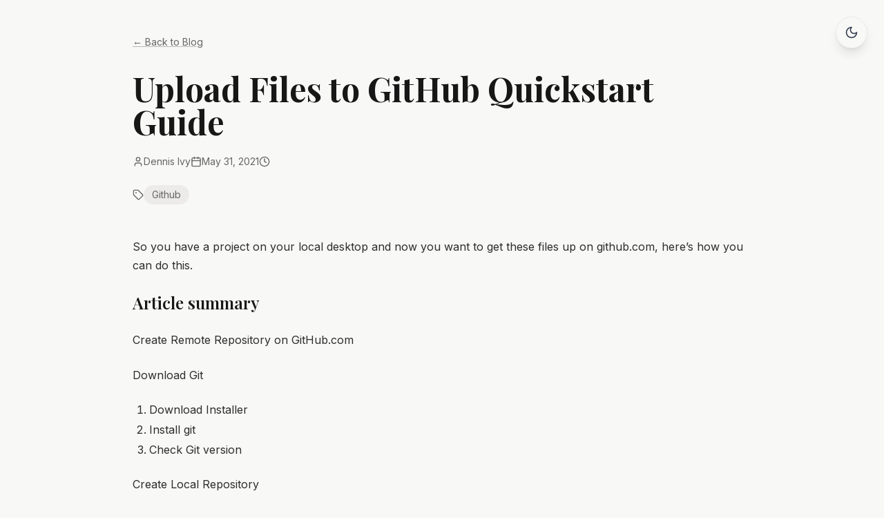

--- FILE ---
content_type: text/html; charset=utf-8
request_url: https://dennisivy.com/github-quickstart
body_size: 7859
content:
<!DOCTYPE html><html lang="en"><head><meta charSet="utf-8"/><meta name="viewport" content="width=device-width, initial-scale=1"/><link rel="preload" href="/_next/static/media/6af6b543dd3be231-s.p.woff2" as="font" crossorigin="" type="font/woff2"/><link rel="preload" href="/_next/static/media/e4af272ccee01ff0-s.p.woff2" as="font" crossorigin="" type="font/woff2"/><link rel="preload" as="image" href="https://dennisivy-personal.s3.amazonaws.com/uploads/2021/05/31/new-repo1.PNG"/><link rel="preload" as="image" href="https://dennisivy-personal.s3.amazonaws.com/uploads/2021/05/31/new-repo2.PNG"/><link rel="preload" as="image" href="https://dennisivy-personal.s3.amazonaws.com/uploads/2021/05/31/git-installer.PNG"/><link rel="preload" as="image" href="https://dennisivy-personal.s3.amazonaws.com/uploads/2021/05/31/installer.PNG"/><link rel="preload" as="image" href="https://dennisivy-personal.s3.amazonaws.com/uploads/2021/05/31/git-bash.PNG"/><link rel="preload" as="image" href="https://dennisivy-personal.s3.amazonaws.com/uploads/2021/05/31/git-version.PNG"/><link rel="preload" as="image" href="https://dennisivy-personal.s3.amazonaws.com/uploads/2021/05/31/hidden-1.jpg"/><link rel="preload" as="image" href="https://dennisivy-personal.s3.amazonaws.com/uploads/2021/05/31/status.PNG"/><link rel="preload" as="image" href="https://dennisivy-personal.s3.amazonaws.com/uploads/2021/05/31/added.PNG"/><link rel="preload" as="image" href="https://dennisivy-personal.s3.amazonaws.com/uploads/2021/05/31/first-commit.PNG"/><link rel="stylesheet" href="/_next/static/css/445579e281c1055f.css" data-precedence="next"/><link rel="preload" href="/_next/static/chunks/webpack-3e0ca7ed213eed96.js" as="script" fetchPriority="low"/><script src="/_next/static/chunks/fd9d1056-365cfc42f2ce7ade.js" async=""></script><script src="/_next/static/chunks/864-4f834ca38c3783b8.js" async=""></script><script src="/_next/static/chunks/main-app-8f13c08947745519.js" async=""></script><link rel="preload" as="image" href="https://dennisivy-personal.s3.amazonaws.com/uploads/2021/05/31/push-to-remote.PNG"/><link rel="preload" as="image" href="https://dennisivy-personal.s3.amazonaws.com/uploads/2021/05/31/files-on-github.PNG"/><title>Dennis Ivy - About Me</title><meta name="description" content="Technology and science reporter specializing in AI and quantum computing"/><meta name="next-size-adjust"/><script src="/_next/static/chunks/polyfills-c67a75d1b6f99dc8.js" noModule=""></script></head><body class="__variable_e8ce0c __variable_65f816 font-sans antialiased"><script>((e,t,r,n,l,a,u,o)=>{let i=document.documentElement,s=["light","dark"];function c(t){(Array.isArray(e)?e:[e]).forEach(e=>{let r="class"===e,n=r&&a?l.map(e=>a[e]||e):l;r?(i.classList.remove(...n),i.classList.add(a&&a[t]?a[t]:t)):i.setAttribute(e,t)}),o&&s.includes(t)&&(i.style.colorScheme=t)}if(n)c(n);else try{let e=localStorage.getItem(t)||r,n=u&&"system"===e?window.matchMedia("(prefers-color-scheme: dark)").matches?"dark":"light":e;c(n)}catch(e){}})("class","theme","light",null,["light","dark"],null,true,true)</script><div class="min-h-screen bg-background py-12 px-6 transition-colors duration-300"><div class="max-w-4xl mx-auto"><div class="mb-8"><a class="text-sm text-muted-foreground hover:text-foreground transition-colors duration-300" href="/blog">← Back to Blog</a></div><header class="mb-12 space-y-6"><h1 class="text-4xl lg:text-5xl font-serif text-foreground leading-tight">Upload Files to GitHub Quickstart Guide</h1><div class="flex flex-wrap items-center gap-6 text-sm text-muted-foreground"><div class="flex items-center gap-1"><svg xmlns="http://www.w3.org/2000/svg" width="24" height="24" viewBox="0 0 24 24" fill="none" stroke="currentColor" stroke-width="2" stroke-linecap="round" stroke-linejoin="round" class="lucide lucide-user w-4 h-4"><path d="M19 21v-2a4 4 0 0 0-4-4H9a4 4 0 0 0-4 4v2"></path><circle cx="12" cy="7" r="4"></circle></svg><span>Dennis Ivy</span></div><div class="flex items-center gap-1"><svg xmlns="http://www.w3.org/2000/svg" width="24" height="24" viewBox="0 0 24 24" fill="none" stroke="currentColor" stroke-width="2" stroke-linecap="round" stroke-linejoin="round" class="lucide lucide-calendar w-4 h-4"><path d="M8 2v4"></path><path d="M16 2v4"></path><rect width="18" height="18" x="3" y="4" rx="2"></rect><path d="M3 10h18"></path></svg><time dateTime="2021-5-31">May 31, 2021</time></div><div class="flex items-center gap-1"><svg xmlns="http://www.w3.org/2000/svg" width="24" height="24" viewBox="0 0 24 24" fill="none" stroke="currentColor" stroke-width="2" stroke-linecap="round" stroke-linejoin="round" class="lucide lucide-clock w-4 h-4"><circle cx="12" cy="12" r="10"></circle><polyline points="12 6 12 12 16 14"></polyline></svg><span></span></div></div><div class="flex items-center gap-2"><svg xmlns="http://www.w3.org/2000/svg" width="24" height="24" viewBox="0 0 24 24" fill="none" stroke="currentColor" stroke-width="2" stroke-linecap="round" stroke-linejoin="round" class="lucide lucide-tag w-4 h-4 text-muted-foreground"><path d="M12.586 2.586A2 2 0 0 0 11.172 2H4a2 2 0 0 0-2 2v7.172a2 2 0 0 0 .586 1.414l8.704 8.704a2.426 2.426 0 0 0 3.42 0l6.58-6.58a2.426 2.426 0 0 0 0-3.42z"></path><circle cx="7.5" cy="7.5" r=".5" fill="currentColor"></circle></svg><div class="flex flex-wrap gap-2"><span class="text-sm text-muted-foreground bg-muted px-3 py-1 rounded-full">Github</span></div></div><p class="text-xl text-foreground/80 leading-relaxed italic border-l-4 border-border pl-6"></p></header><article class="prose prose-lg prose-gray max-w-none dark:prose-invert"><div class="space-y-6 text-foreground/90 leading-relaxed prose-headings:text-foreground prose-strong:text-foreground prose-code:text-foreground prose-blockquote:text-foreground/80 prose-blockquote:border-border prose-pre:bg-gray-900 prose-pre:text-gray-100 dark:prose-pre:bg-gray-800"><p>So you have a project on your local desktop and now you want to get these files up on github.com, here’s how you can do this.</p>
<h3>Article summary</h3>
<p>Create Remote Repository on GitHub.com</p>
<p>Download Git</p>
<ol>
<li>Download Installer</li>
<li>Install git</li>
<li>Check Git version</li>
</ol>
<p>Create Local Repository</p>
<pre><code>&gt; git init
&gt; git status
&gt; git add .
&gt; git commit -m “Custom message”
&gt; git remote &lt;remote url&gt;
&gt; git push -u origin &lt;branch name&gt;
</code></pre>
<h2>DON&#x27;T drag your files directly into your github repo!</h2>
<p>For those of you who saw me do this in my django beginners course, I’m sorry. At the time I didn&#x27;t realize the issues this would cause. This may work in some cases but I noticed in projects with more files this tends to leave out files in the upload process, why? I have no idea, so even if it works, DON&#x27;T DO IT!</p>
<p>This won&#x27;t be a full Git &amp; Github tutorial, I’m gonna assume you get the point and just need to get your files up online. For a full overview I recommend you checkout this <a href="https://youtu.be/SWYqp7iY_Tc">tutorial</a> by my friend Brad Traversy.</p>
<p>So, Let&#x27;s get started…</p>
<h3>Create Remote Repository on GitGub.com</h3>
<p>If you don&#x27;t already have an account go ahead to github.com, signup, and create a repository, this is where our files will be added.</p>
<p>You can create your repository by going to “repositories” and by clicking “new”</p>
<p><img src="https://dennisivy-personal.s3.amazonaws.com/uploads/2021/05/31/new-repo1.PNG" alt=""/></p>
<p>In this example I will set my project to “private” and will not be creating a readme file. If you plan on sharing your project with the world make sure you leave it as “public”</p>
<p><img src="https://dennisivy-personal.s3.amazonaws.com/uploads/2021/05/31/new-repo2.PNG" alt=""/></p>
<p>Once you create your repo you will see a quick start guide on how to commit frp, your local repository. We will ignore these instructions for now since we need to get set up locally first.</p>
<h3>Download Git</h3>
<p>Before we can get started we will need to download git locally in order to push files to github.</p>
<p><strong>1 - Download Installer</strong> - Got to https://git-scm.com/ and select the downloader for your machine, I will be using windows</p>
<p><img src="https://dennisivy-personal.s3.amazonaws.com/uploads/2021/05/31/git-installer.PNG" alt=""/></p>
<p><strong>2 - Install git</strong> - Once the installer is downloaded go ahead and follow the steps to get things set up, I tend to just leave the default settings so if you don&#x27;t have a preference just let it guide you.</p>
<p><img src="https://dennisivy-personal.s3.amazonaws.com/uploads/2021/05/31/installer.PNG" alt=""/></p>
<p><strong>3 - Check git version</strong></p>
<pre><code>&gt; git --version
</code></pre>
<p>Once things are installed do a quick search on your computer for git bash and open it. To check the version of git you have installed go ahead and type <code>git --version</code></p>
<p><img src="https://dennisivy-personal.s3.amazonaws.com/uploads/2021/05/31/git-bash.PNG" alt=""/></p>
<p>You can also do this from your command prompt, in fact I will be using the command prompt from now on so go ahead and close git bash and open up a new terminal.If you already had your terminal open you may need to close and reopen to get the updates.</p>
<p><img src="https://dennisivy-personal.s3.amazonaws.com/uploads/2021/05/31/git-version.PNG" alt=""/></p>
<p>Let&#x27;s look at a few of the commands we will be using in the next steps:</p>
<ul>
<li><code>git init</code> - Initialize local a new repository</li>
<li><code>git status</code> -shows what you have in you staging area</li>
<li><code>git add &lt;file&gt;</code> - adds files and folders to the staging area</li>
<li>git commit - commits files in staging area to local repository<!-- -->
<ul>
<li>git push - Takes a local repository and pushes to a remote - - repository (Github).</li>
<li>Create a repo on github</li>
<li>set a remote</li>
<li>Add your github credentials</li>
</ul>
</li>
<li><code>git pull</code> - Pull latest changes from remote repository</li>
<li><code>git clone</code> - Clone repo from github</li>
</ul>
<h3>Create Local Repository</h3>
<p><strong>1 - Initialize new git repo</strong></p>
<pre><code>git init
</code></pre>
<p>Now that you have git installed, cd into your project folder and initialize a local repo.</p>
<pre><code>cd projectname
git init
</code></pre>
<p>When you run git init a new folder will be added to your project files, these files visibility are set to “hidden” by default so you will not see them but rest assured they are there. If you want to see these files open up your folder and select “view”</p>
<p><img src="https://dennisivy-personal.s3.amazonaws.com/uploads/2021/05/31/hidden-1.jpg" alt=""/></p>
<p><strong>2 - Check your staging area</strong></p>
<pre><code>&gt; git status
</code></pre>
<p>This step is not necessary before we add our files but for the sake of seeing the difference and showing exactly what happens lets run “git status”</p>
<p><img src="https://dennisivy-personal.s3.amazonaws.com/uploads/2021/05/31/status.PNG" alt=""/></p>
<p><strong>3 - Add files</strong></p>
<pre><code>&gt; git add .
</code></pre>
<p>To add a particular file or folder to your staging area you can run “git add <code>&lt;filename&gt;</code>”. In our case we want to add all the files highlighted in red so lets run <code>git add .</code>. In case you can&#x27;t see it there is a period after <code>add</code> indicating we want ALL the files.</p>
<p>After running git status I typically like to run git status again to ensure all changes we made.</p>
<p><img src="https://dennisivy-personal.s3.amazonaws.com/uploads/2021/05/31/added.PNG" alt=""/></p>
<p>What if we make changes after adding running git “add .”?</p>
<p>No worries, just run <code>git add</code> again and changes will be updated. You can always run “git status” beforehand to see exactly which files have been modified.</p>
<p><strong>4 - Commit Changes</strong></p>
<pre><code>&gt; git commit -m “Your custom note”
</code></pre>
<p>Now that we added files to our staging area we need to commit them to our local repository.</p>
<pre><code>git commit -m “first commit”.
</code></pre>
<p><img src="https://dennisivy-personal.s3.amazonaws.com/uploads/2021/05/31/first-commit.PNG" alt=""/></p>
<p>Files are now committed and ready to be pushed to our remote</p>
<p><strong>5 - Set remote</strong></p>
<pre><code>&gt; git remote add origin &lt;repo url&gt;
</code></pre>
<p>Now that all the files are set locally we are ready to push them to our remote repository. We set the remote so when we run <code>git push</code>, git knows which remote repo to send these files to.</p>
<p>Ex:</p>
<pre><code>&gt; git remote add origin https://github.com/divanov11/newproject.git
</code></pre>
<p><strong>6 - Push to remote</strong></p>
<pre><code>&gt; git push -u origin &lt;branch name&gt;
</code></pre>
<p>Now that we have our remote set, we can push our local github repo live. The default branch on github is called “master” unless you set your own. When you first create a repository on github you will see steps to rename this branch to “main”, if you decided to rename the default branch then use that name instead of master.</p>
<pre><code>git push -u origin master
</code></pre>
<p><img src="https://dennisivy-personal.s3.amazonaws.com/uploads/2021/05/31/push-to-remote.PNG" alt=""/></p>
<p>Now if you refresh your repository on github.com you should see all your local files here.</p>
<p><img src="https://dennisivy-personal.s3.amazonaws.com/uploads/2021/05/31/files-on-github.PNG" alt=""/></p>
<h3>Ignore files &amp; cloning repos</h3>
<p>Ignoring files: Add a .gitignore file and write in the file or folder name you want to ignore.</p>
<p>Clone a repo: copy the url of the repo you want to clone and simply run <code>git clone &lt;repo url&gt;</code></p></div></article><footer class="mt-16 pt-8 border-t border-border"><div class="flex justify-between items-center"><a class="text-muted-foreground hover:text-foreground transition-colors duration-300" href="/blog">← Back to all articles</a><div class="text-sm text-muted-foreground">Published by <!-- -->Dennis Ivy</div></div></footer></div></div><script src="/_next/static/chunks/webpack-3e0ca7ed213eed96.js" async=""></script><script>(self.__next_f=self.__next_f||[]).push([0])</script><script>self.__next_f.push([1,"1:HL[\"/_next/static/media/6af6b543dd3be231-s.p.woff2\",\"font\",{\"crossOrigin\":\"\",\"type\":\"font/woff2\"}]\n2:HL[\"/_next/static/media/e4af272ccee01ff0-s.p.woff2\",\"font\",{\"crossOrigin\":\"\",\"type\":\"font/woff2\"}]\n3:HL[\"/_next/static/css/445579e281c1055f.css\",\"style\"]\n0:\"$L4\"\n"])</script><script>self.__next_f.push([1,"5:I{\"id\":6054,\"chunks\":[\"272:static/chunks/webpack-3e0ca7ed213eed96.js\",\"971:static/chunks/fd9d1056-365cfc42f2ce7ade.js\",\"864:static/chunks/864-4f834ca38c3783b8.js\"],\"name\":\"\",\"async\":false}\n7:I{\"id\":1729,\"chunks\":[\"272:static/chunks/webpack-3e0ca7ed213eed96.js\",\"971:static/chunks/fd9d1056-365cfc42f2ce7ade.js\",\"864:static/chunks/864-4f834ca38c3783b8.js\"],\"name\":\"\",\"async\":false}\n8:I{\"id\":4657,\"chunks\":[\"185:static/chunks/app/layout-82c67bb18a5a1422.js\"],\"name\":\"ThemeProvider\",\"async\":false}\n9:I{\"id\":2383,\"c"])</script><script>self.__next_f.push([1,"hunks\":[\"185:static/chunks/app/layout-82c67bb18a5a1422.js\"],\"name\":\"ThemeSwitcher\",\"async\":false}\na:I{\"id\":1443,\"chunks\":[\"272:static/chunks/webpack-3e0ca7ed213eed96.js\",\"971:static/chunks/fd9d1056-365cfc42f2ce7ade.js\",\"864:static/chunks/864-4f834ca38c3783b8.js\"],\"name\":\"\",\"async\":false}\nb:I{\"id\":8639,\"chunks\":[\"272:static/chunks/webpack-3e0ca7ed213eed96.js\",\"971:static/chunks/fd9d1056-365cfc42f2ce7ade.js\",\"864:static/chunks/864-4f834ca38c3783b8.js\"],\"name\":\"\",\"async\":false}\nd:I{\"id\":4724,\"chunks\":[\"724:sta"])</script><script>self.__next_f.push([1,"tic/chunks/724-dd222f98ecc382b5.js\",\"42:static/chunks/app/[slug]/page-0abe961aa54e5d84.js\"],\"name\":\"\",\"async\":false}\n"])</script><script>self.__next_f.push([1,"4:[[[\"$\",\"link\",\"0\",{\"rel\":\"stylesheet\",\"href\":\"/_next/static/css/445579e281c1055f.css\",\"precedence\":\"next\"}]],[\"$\",\"$L5\",null,{\"buildId\":\"rnw5kteJtnBETo_C0Ul8I\",\"assetPrefix\":\"\",\"initialCanonicalUrl\":\"/github-quickstart\",\"initialTree\":[\"\",{\"children\":[[\"slug\",\"github-quickstart\",\"d\"],{\"children\":[\"__PAGE__?{\\\"slug\\\":\\\"github-quickstart\\\"}\",{}]}]},\"$undefined\",\"$undefined\",true],\"initialHead\":[false,\"$L6\"],\"globalErrorComponent\":\"$7\",\"children\":[null,[\"$\",\"html\",null,{\"lang\":\"en\",\"children\":[\"$\",\"body\",null,{\"className\":\"__variable_e8ce0c __variable_65f816 font-sans antialiased\",\"children\":[\"$\",\"$L8\",null,{\"attribute\":\"class\",\"defaultTheme\":\"light\",\"enableSystem\":true,\"disableTransitionOnChange\":false,\"children\":[[\"$\",\"$L9\",null,{}],[\"$\",\"$La\",null,{\"parallelRouterKey\":\"children\",\"segmentPath\":[\"children\"],\"loading\":\"$undefined\",\"loadingStyles\":\"$undefined\",\"hasLoading\":false,\"error\":\"$undefined\",\"errorStyles\":\"$undefined\",\"template\":[\"$\",\"$Lb\",null,{}],\"templateStyles\":\"$undefined\",\"notFound\":[[\"$\",\"title\",null,{\"children\":\"404: This page could not be found.\"}],[\"$\",\"div\",null,{\"style\":{\"fontFamily\":\"system-ui,\\\"Segoe UI\\\",Roboto,Helvetica,Arial,sans-serif,\\\"Apple Color Emoji\\\",\\\"Segoe UI Emoji\\\"\",\"height\":\"100vh\",\"textAlign\":\"center\",\"display\":\"flex\",\"flexDirection\":\"column\",\"alignItems\":\"center\",\"justifyContent\":\"center\"},\"children\":[\"$\",\"div\",null,{\"children\":[[\"$\",\"style\",null,{\"dangerouslySetInnerHTML\":{\"__html\":\"body{color:#000;background:#fff;margin:0}.next-error-h1{border-right:1px solid rgba(0,0,0,.3)}@media (prefers-color-scheme:dark){body{color:#fff;background:#000}.next-error-h1{border-right:1px solid rgba(255,255,255,.3)}}\"}}],[\"$\",\"h1\",null,{\"className\":\"next-error-h1\",\"style\":{\"display\":\"inline-block\",\"margin\":\"0 20px 0 0\",\"padding\":\"0 23px 0 0\",\"fontSize\":24,\"fontWeight\":500,\"verticalAlign\":\"top\",\"lineHeight\":\"49px\"},\"children\":\"404\"}],[\"$\",\"div\",null,{\"style\":{\"display\":\"inline-block\"},\"children\":[\"$\",\"h2\",null,{\"style\":{\"fontSize\":14,\"fontWeight\":400,\"lineHeight\":\"49px\",\"margin\":0},\"children\":\"This page could not be found.\"}]}]]}]}]],\"notFoundStyles\":[],\"childProp\":{\"current\":[\"$\",\"$La\",null,{\"parallelRouterKey\":\"children\",\"segmentPath\":[\"children\",[\"slug\",\"github-quickstart\",\"d\"],\"children\"],\"loading\":\"$undefined\",\"loadingStyles\":\"$undefined\",\"hasLoading\":false,\"error\":\"$undefined\",\"errorStyles\":\"$undefined\",\"template\":[\"$\",\"$Lb\",null,{}],\"templateStyles\":\"$undefined\",\"notFound\":\"$undefined\",\"notFoundStyles\":\"$undefined\",\"childProp\":{\"current\":[\"$Lc\",[\"$\",\"div\",null,{\"className\":\"min-h-screen bg-background py-12 px-6 transition-colors duration-300\",\"children\":[\"$\",\"div\",null,{\"className\":\"max-w-4xl mx-auto\",\"children\":[[\"$\",\"div\",null,{\"className\":\"mb-8\",\"children\":[\"$\",\"$Ld\",null,{\"href\":\"/blog\",\"className\":\"text-sm text-muted-foreground hover:text-foreground transition-colors duration-300\",\"children\":\"← Back to Blog\"}]}],[\"$\",\"header\",null,{\"className\":\"mb-12 space-y-6\",\"children\":[[\"$\",\"h1\",null,{\"className\":\"text-4xl lg:text-5xl font-serif text-foreground leading-tight\",\"children\":\"Upload Files to GitHub Quickstart Guide\"}],[\"$\",\"div\",null,{\"className\":\"flex flex-wrap items-center gap-6 text-sm text-muted-foreground\",\"children\":[[\"$\",\"div\",null,{\"className\":\"flex items-center gap-1\",\"children\":[[\"$\",\"svg\",null,{\"xmlns\":\"http://www.w3.org/2000/svg\",\"width\":24,\"height\":24,\"viewBox\":\"0 0 24 24\",\"fill\":\"none\",\"stroke\":\"currentColor\",\"strokeWidth\":2,\"strokeLinecap\":\"round\",\"strokeLinejoin\":\"round\",\"className\":\"lucide lucide-user w-4 h-4\",\"children\":[[\"$\",\"path\",\"975kel\",{\"d\":\"M19 21v-2a4 4 0 0 0-4-4H9a4 4 0 0 0-4 4v2\"}],[\"$\",\"circle\",\"17ys0d\",{\"cx\":\"12\",\"cy\":\"7\",\"r\":\"4\"}],\"$undefined\"]}],[\"$\",\"span\",null,{\"children\":\"Dennis Ivy\"}]]}],[\"$\",\"div\",null,{\"className\":\"flex items-center gap-1\",\"children\":[[\"$\",\"svg\",null,{\"xmlns\":\"http://www.w3.org/2000/svg\",\"width\":24,\"height\":24,\"viewBox\":\"0 0 24 24\",\"fill\":\"none\",\"stroke\":\"currentColor\",\"strokeWidth\":2,\"strokeLinecap\":\"round\",\"strokeLinejoin\":\"round\",\"className\":\"lucide lucide-calendar w-4 h-4\",\"children\":[[\"$\",\"path\",\"1cmpym\",{\"d\":\"M8 2v4\"}],[\"$\",\"path\",\"4m81vk\",{\"d\":\"M16 2v4\"}],[\"$\",\"rect\",\"1hopcy\",{\"width\":\"18\",\"height\":\"18\",\"x\":\"3\",\"y\":\"4\",\"rx\":\"2\"}],[\"$\",\"path\",\"8toen8\",{\"d\":\"M3 10h18\"}],\"$undefined\"]}],[\"$\",\"time\",null,{\"dateTime\":\"2021-5-31\",\"children\":\"May 31, 2021\"}]]}],[\"$\",\"div\",null,{\"className\":\"flex items-center gap-1\",\"children\":[[\"$\",\"svg\",null,{\"xmlns\":\"http://www.w3.org/2000/svg\",\"width\":24,\"height\":24,\"viewBox\":\"0 0 24 24\",\"fill\":\"none\",\"stroke\":\"currentColor\",\"strokeWidth\":2,\"strokeLinecap\":\"round\",\"strokeLinejoin\":\"round\",\"className\":\"lucide lucide-clock w-4 h-4\",\"children\":[[\"$\",\"circle\",\"1mglay\",{\"cx\":\"12\",\"cy\":\"12\",\"r\":\"10\"}],[\"$\",\"polyline\",\"68esgv\",{\"points\":\"12 6 12 12 16 14\"}],\"$undefined\"]}],[\"$\",\"span\",null,{\"children\":\"$undefined\"}]]}]]}],[\"$\",\"div\",null,{\"className\":\"flex items-center gap-2\",\"children\":[[\"$\",\"svg\",null,{\"xmlns\":\"http://www.w3.org/2000/svg\",\"width\":24,\"height\":24,\"viewBox\":\"0 0 24 24\",\"fill\":\"none\",\"stroke\":\"currentColor\",\"strokeWidth\":2,\"strokeLinecap\":\"round\",\"strokeLinejoin\":\"round\",\"className\":\"lucide lucide-tag w-4 h-4 text-muted-foreground\",\"children\":[[\"$\",\"path\",\"vktsd0\",{\"d\":\"M12.586 2.586A2 2 0 0 0 11.172 2H4a2 2 0 0 0-2 2v7.172a2 2 0 0 0 .586 1.414l8.704 8.704a2.426 2.426 0 0 0 3.42 0l6.58-6.58a2.426 2.426 0 0 0 0-3.42z\"}],[\"$\",\"circle\",\"kqv944\",{\"cx\":\"7.5\",\"cy\":\"7.5\",\"r\":\".5\",\"fill\":\"currentColor\"}],\"$undefined\"]}],[\"$\",\"div\",null,{\"className\":\"flex flex-wrap gap-2\",\"children\":[[\"$\",\"span\",\"Github\",{\"className\":\"text-sm text-muted-foreground bg-muted px-3 py-1 rounded-full\",\"children\":\"Github\"}]]}]]}],[\"$\",\"p\",null,{\"className\":\"text-xl text-foreground/80 leading-relaxed italic border-l-4 border-border pl-6\",\"children\":\"\"}]]}],[\"$\",\"article\",null,{\"className\":\"prose prose-lg prose-gray max-w-none dark:prose-invert\",\"children\":[\"$\",\"div\",null,{\"className\":\"space-y-6 text-foreground/90 leading-relaxed prose-headings:text-foreground prose-strong:text-foreground prose-code:text-foreground prose-blockquote:text-foreground/80 prose-blockquote:border-border prose-pre:bg-gray-900 prose-pre:text-gray-100 dark:prose-pre:bg-gray-800\",\"children\":\"$Le\"}]}],[\"$\",\"footer\",null,{\"className\":\"mt-16 pt-8 border-t border-border\",\"children\":[\"$\",\"div\",null,{\"className\":\"flex justify-between items-center\",\"children\":[[\"$\",\"$Ld\",null,{\"href\":\"/blog\",\"className\":\"text-muted-foreground hover:text-foreground transition-colors duration-300\",\"children\":\"← Back to all articles\"}],[\"$\",\"div\",null,{\"className\":\"text-sm text-muted-foreground\",\"children\":[\"Published by \",\"Dennis Ivy\"]}]]}]}]]}]}],null],\"segment\":\"__PAGE__?{\\\"slug\\\":\\\"github-quickstart\\\"}\"},\"styles\":[]}],\"segment\":[\"slug\",\"github-quickstart\",\"d\"]},\"styles\":[]}]]}]}]}],null]}]]\n"])</script><script>self.__next_f.push([1,"e:[[\"$\",\"p\",null,{\"children\":\"So you have a project on your local desktop and now you want to get these files up on github.com, here’s how you can do this.\"}],\"\\n\",[\"$\",\"h3\",null,{\"children\":\"Article summary\"}],\"\\n\",[\"$\",\"p\",null,{\"children\":\"Create Remote Repository on GitHub.com\"}],\"\\n\",[\"$\",\"p\",null,{\"children\":\"Download Git\"}],\"\\n\",[\"$\",\"ol\",null,{\"children\":[\"\\n\",[\"$\",\"li\",null,{\"children\":\"Download Installer\"}],\"\\n\",[\"$\",\"li\",null,{\"children\":\"Install git\"}],\"\\n\",[\"$\",\"li\",null,{\"children\":\"Check Git version\"}],\"\\n\"]}],\"\\n\",[\"$\",\"p\",null,{\"children\":\"Create Local Repository\"}],\"\\n\",[\"$\",\"pre\",null,{\"children\":[\"$\",\"code\",null,{\"children\":\"\u003e git init\\n\u003e git status\\n\u003e git add .\\n\u003e git commit -m “Custom message”\\n\u003e git remote \u003cremote url\u003e\\n\u003e git push -u origin \u003cbranch name\u003e\\n\"}]}],\"\\n\",[\"$\",\"h2\",null,{\"children\":\"DON'T drag your files directly into your github repo!\"}],\"\\n\",[\"$\",\"p\",null,{\"children\":\"For those of you who saw me do this in my django beginners course, I’m sorry. At the time I didn't realize the issues this would cause. This may work in some cases but I noticed in projects with more files this tends to leave out files in the upload process, why? I have no idea, so even if it works, DON'T DO IT!\"}],\"\\n\",[\"$\",\"p\",null,{\"children\":[\"This won't be a full Git \u0026 Github tutorial, I’m gonna assume you get the point and just need to get your files up online. For a full overview I recommend you checkout this \",[\"$\",\"a\",null,{\"href\":\"https://youtu.be/SWYqp7iY_Tc\",\"children\":\"tutorial\"}],\" by my friend Brad Traversy.\"]}],\"\\n\",[\"$\",\"p\",null,{\"children\":\"So, Let's get started…\"}],\"\\n\",[\"$\",\"h3\",null,{\"children\":\"Create Remote Repository on GitGub.com\"}],\"\\n\",[\"$\",\"p\",null,{\"children\":\"If you don't already have an account go ahead to github.com, signup, and create a repository, this is where our files will be added.\"}],\"\\n\",[\"$\",\"p\",null,{\"children\":\"You can create your repository by going to “repositories” and by clicking “new”\"}],\"\\n\",[\"$\",\"p\",null,{\"children\":[\"$\",\"img\",null,{\"src\":\"https://dennisivy-personal.s3.amazonaws.com/uploads/2021/05/31/new-repo1.PNG\",\"alt\":\"\"}]}],\"\\n\",[\"$\",\"p\",null,{\"children\":\"In this example I will set my project to “private” and will not be creating a readme file. If you plan on sharing your project with the world make sure you leave it as “public”\"}],\"\\n\",[\"$\",\"p\",null,{\"children\":[\"$\",\"img\",null,{\"src\":\"https://dennisivy-personal.s3.amazonaws.com/uploads/2021/05/31/new-repo2.PNG\",\"alt\":\"\"}]}],\"\\n\",[\"$\",\"p\",null,{\"children\":\"Once you create your repo you will see a quick start guide on how to commit frp, your local repository. We will ignore these instructions for now since we need to get set up locally first.\"}],\"\\n\",[\"$\",\"h3\",null,{\"children\":\"Download Git\"}],\"\\n\",[\"$\",\"p\",null,{\"children\":\"Before we can get started we will need to download git locally in order to push files to github.\"}],\"\\n\",[\"$\",\"p\",null,{\"children\":[[\"$\",\"strong\",null,{\"children\":\"1 - Download Installer\"}],\" - Got to https://git-scm.com/ and select the downloader for your machine, I will be using windows\"]}],\"\\n\",[\"$\",\"p\",null,{\"children\":[\"$\",\"img\",null,{\"src\":\"https://dennisivy-personal.s3.amazonaws.com/uploads/2021/05/31/git-installer.PNG\",\"alt\":\"\"}]}],\"\\n\",[\"$\",\"p\",null,{\"children\":[[\"$\",\"strong\",null,{\"children\":\"2 - Install git\"}],\" - Once the installer is downloaded go ahead and follow the steps to get things set up, I tend to just leave the default settings so if you don't have a preference just let it guide you.\"]}],\"\\n\",[\"$\",\"p\",null,{\"children\":[\"$\",\"img\",null,{\"src\":\"https://dennisivy-personal.s3.amazonaws.com/uploads/2021/05/31/installer.PNG\",\"alt\":\"\"}]}],\"\\n\",[\"$\",\"p\",null,{\"children\":[\"$\",\"strong\",null,{\"children\":\"3 - Check git version\"}]}],\"\\n\",[\"$\",\"pre\",null,{\"children\":[\"$\",\"code\",null,{\"children\":\"\u003e git --version\\n\"}]}],\"\\n\",[\"$\",\"p\",null,{\"children\":[\"Once things are installed do a quick search on your computer for git bash and open it. To check the version of git you have installed go ahead and type \",[\"$\",\"code\",null,{\"children\":\"git --version\"}]]}],\"\\n\",[\"$\",\"p\",null,{\"children\":[\"$\",\"img\",null,{\"src\":\"https://dennisivy-personal.s3.amazonaws.com/uploads/2021/05/31/git-bash.PNG\",\"alt\":\"\"}]}],\"\\n\",[\"$\",\"p\",null,{\"children\":\"You can also do this from your command prompt, in fact I will be using the command prompt from now on so go ahead and close git bash and open up a new terminal.If you already had your terminal open you may need to close and reopen to get the updates.\"}],\"\\n\",[\"$\",\"p\",null,{\"children\":[\"$\",\"img\",null,{\"src\":\"https://dennisivy-personal.s3.amazonaws.com/uploads/2021/05/31/git-version.PNG\",\"alt\":\"\"}]}],\"\\n\",[\"$\",\"p\",null,{\"children\":\"Let's look at a few of the commands we will be using in the next steps:\"}],\"\\n\",[\"$\",\"ul\",null,{\"children\":[\"\\n\",[\"$\",\"li\",null,{\"children\":[[\"$\",\"code\",null,{\"children\":\"git init\"}],\" - Initialize local a new repository\"]}],\"\\n\",[\"$\",\"li\",null,{\"children\":[[\"$\",\"code\",null,{\"children\":\"git status\"}],\" -shows what you have in you staging area\"]}],\"\\n\",[\"$\",\"li\",null,{\"children\":[[\"$\",\"code\",null,{\"children\":\"git add \u003cfile\u003e\"}],\" - adds files and folders to the staging area\"]}],\"\\n\",[\"$\",\"li\",null,{\"children\":[\"git commit - commits files in staging area to local repository\",\"\\n\",[\"$\",\"ul\",null,{\"children\":[\"\\n\",[\"$\",\"li\",null,{\"children\":\"git push - Takes a local repository and pushes to a remote - - repository (Github).\"}],\"\\n\",[\"$\",\"li\",null,{\"children\":\"Create a repo on github\"}],\"\\n\",[\"$\",\"li\",null,{\"children\":\"set a remote\"}],\"\\n\",[\"$\",\"li\",null,{\"children\":\"Add your github credentials\"}],\"\\n\"]}],\"\\n\"]}],\"\\n\",[\"$\",\"li\",null,{\"children\":[[\"$\",\"code\",null,{\"children\":\"git pull\"}],\" - Pull latest changes from remote repository\"]}],\"\\n\",[\"$\",\"li\",null,{\"children\":[[\"$\",\"code\",null,{\"children\":\"git clone\"}],\" - Clone repo from github\"]}],\"\\n\"]}],\"\\n\",[\"$\",\"h3\",null,{\"children\":\"Create Local Repository\"}],\"\\n\",[\"$\",\"p\",null,{\"children\":[\"$\",\"strong\",null,{\"children\":\"1 - Initialize new git repo\"}]}],\"\\n\",[\"$\",\"pre\",null,{\"children\":[\"$\",\"code\",null,{\"children\":\"git init\\n\"}]}],\"\\n\",[\"$\",\"p\",null,{\"children\":\"Now that you have git installed, cd into your project folder and initialize a local repo.\"}],\"\\n\",[\"$\",\"pre\",null,{\"children\":[\"$\",\"code\",null,{\"children\":\"cd projectname\\ngit init\\n\"}]}],\"\\n\",[\"$\",\"p\",null,{\"children\":\"When you run git init a new folder will be added to your project files, these files visibility are set to “hidden” by default so you will not see them but rest assured they are there. If you want to see these files open up your folder and select “view”\"}],\"\\n\",[\"$\",\"p\",null,{\"children\":[\"$\",\"img\",null,{\"src\":\"https://dennisivy-personal.s3.amazonaws.com/uploads/2021/05/31/hidden-1.jpg\",\"alt\":\"\"}]}],\"\\n\",[\"$\",\"p\",null,{\"children\":[\"$\",\"strong\",null,{\"children\":\"2 - Check your staging area\"}]}],\"\\n\",[\"$\",\"pre\",null,{\"children\":[\"$\",\"code\",null,{\"children\":\"\u003e git status\\n\"}]}],\"\\n\",[\"$\",\"p\",null,{\"children\":\"This step is not necessary before we add our files but for the sake of seeing the difference and showing exactly what happens lets run “git status”\"}],\"\\n\",[\"$\",\"p\",null,{\"children\":[\"$\",\"img\",null,{\"src\":\"https://dennisivy-personal.s3.amazonaws.com/uploads/2021/05/31/status.PNG\",\"alt\":\"\"}]}],\"\\n\",[\"$\",\"p\",null,{\"children\":[\"$\",\"strong\",null,{\"children\":\"3 - Add files\"}]}],\"\\n\",[\"$\",\"pre\",null,{\"children\":[\"$\",\"code\",null,{\"children\":\"\u003e git add .\\n\"}]}],\"\\n\",[\"$\",\"p\",null,{\"children\":[\"To add a particular file or folder to your staging area you can run “git add \",[\"$\",\"code\",null,{\"children\":\"\u003cfilename\u003e\"}],\"”. In our case we want to add all the files highlighted in red so lets run \",[\"$\",\"code\",null,{\"children\":\"git add .\"}],\". In case you can't see it there is a period after \",[\"$\",\"code\",null,{\"children\":\"add\"}],\" indicating we want ALL the files.\"]}],\"\\n\",[\"$\",\"p\",null,{\"children\":\"After running git status I typically like to run git status again to ensure all changes we made.\"}],\"\\n\",[\"$\",\"p\",null,{\"children\":[\"$\",\"img\",null,{\"src\":\"https://dennisivy-personal.s3.amazonaws.com/uploads/2021/05/31/added.PNG\",\"alt\":\"\"}]}],\"\\n\",[\"$\",\"p\",null,{\"children\":\"What if we make changes after adding running git “add .”?\"}],\"\\n\",[\"$\",\"p\",null,{\"children\":[\"No worries, just run \",[\"$\",\"code\",null,{\"children\":\"git add\"}],\" again and changes will be updated. You can always run “git status” beforehand to see exactly which files have been modified.\"]}],\"\\n\",[\"$\",\"p\",null,{\"children\":[\"$\",\"strong\",null,{\"children\":\"4 - Commit Changes\"}]}],\"\\n\",[\"$\",\"pre\",null,{\"children\":[\"$\",\"code\",null,{\"children\":\"\u003e git commit -m “Your custom note”\\n\"}]}],\"\\n\",[\"$\",\"p\",null,{\"children\":\"Now that we added files to our staging area we need to commit them to our local repository.\"}],\"\\n\",[\"$\",\"pre\",null,{\"children\":[\"$\",\"code\",null,{\"children\":\"git commit -m “first commit”.\\n\"}]}],\"\\n\",[\"$\",\"p\",null,{\"children\":[\"$\",\"img\",null,{\"src\":\"https://dennisivy-personal.s3.amazonaws.com/uploads/2021/05/31/first-commit.PNG\",\"alt\":\"\"}]}],\"\\n\",[\"$\",\"p\",null,{\"children\":\"Files are now committed and ready to be pushed to our remote\"}],\"\\n\",[\"$\",\"p\",null,{\"children\":[\"$\",\"strong\",null,{\"children\":\"5 - Set remote\"}]}],\"\\n\",[\"$\",\"pre\",null,{\"children\":[\"$\",\"code\",null,{\"children\":\"\u003e git remote add origin \u003crepo url\u003e\\n\"}]}],\"\\n\",[\"$\",\"p\",null,{\"children\":[\"Now that all the files are set locally we are ready to push them to our remote repository. We set the remote so when we run \",[\"$\",\"code\",null,{\"children\":\"git push\"}],\", git knows which remote repo to send these files to.\"]}],\"\\n\",[\"$\",\"p\",null,{\"children\":\"Ex:\"}],\"\\n\",[\"$\",\"pre\",null,{\"children\":[\"$\",\"code\",null,{\"children\":\"\u003e git remote add origin https://github.com/divanov11/newproject.git\\n\"}]}],\"\\n\",[\"$\",\"p\",null,{\"children\":[\"$\",\"strong\",null,{\"children\":\"6 - Push to remote\"}]}],\"\\n\",[\"$\",\"pre\",null,{\"children\":[\"$\",\"code\",null,{\"children\":\"\u003e git push -u origin \u003cbranch name\u003e\\n\"}]}],\"\\n\",[\"$\",\"p\",null,{\"children\":\"Now that we have our remote set, we can push our local github repo live. The default branch on github is called “master” unless you set your own. When you first create a repository on github you will see steps to rename this branch to “main”, if you decided to rename the default branch then use that name instead of master.\"}],\"\\n\",[\"$\",\"pre\",null,{\"children\":[\"$\",\"code\",null,{\"children\":\"git push -u origin master\\n\"}]}],\"\\n\",[\"$\",\"p\",null,{\"children\":[\"$\",\"img\",null,{\"src\":\"https://dennisivy-personal.s3.amazonaws.com/uploads/2021/05/31/push-to-remote.PNG\",\"alt\":\"\"}]}],\"\\n\",[\"$\",\"p\",null,{\"children\":\"Now if you refresh your repository on github.com you should see all your local files here.\"}],\"\\n\",[\"$\",\"p\",null,{\"children\":[\"$\",\"img\",null,{\"src\":\"https://dennisivy-personal.s3.amazonaws.com/uploads/2021/05/31/files-on-github.PNG\",\"alt\":\"\"}]}],\"\\n\",[\"$\",\"h3\",null,{\"children\":\"Ignore files \u0026 cloning repos\"}],\"\\n\",[\"$\",\"p\",null,{\"children\":\"Ignoring files: Add a .gitignore file and write in the file or folder name you want to ignore.\"}],\"\\n\",[\"$\",\"p\",null,{\"children\":[\"Clone a repo: copy the url of the repo you want to clone and simply run \",[\"$\",\"code\",null,{\"children\":\"git clone \u003crepo url\u003e\"}]]}]]\n"])</script><script>self.__next_f.push([1,"6:[[\"$\",\"meta\",\"0\",{\"charSet\":\"utf-8\"}],[\"$\",\"title\",\"1\",{\"children\":\"Dennis Ivy - About Me\"}],[\"$\",\"meta\",\"2\",{\"name\":\"description\",\"content\":\"Technology and science reporter specializing in AI and quantum computing\"}],[\"$\",\"meta\",\"3\",{\"name\":\"viewport\",\"content\":\"width=device-width, initial-scale=1\"}],[\"$\",\"meta\",\"4\",{\"name\":\"next-size-adjust\"}]]\nc:null\n"])</script></body></html>

--- FILE ---
content_type: text/plain; charset=utf-8
request_url: https://dennisivy.com/blog.txt?_rsc=1pj36
body_size: 3094
content:
1:HL["/_next/static/media/6af6b543dd3be231-s.p.woff2","font",{"crossOrigin":"","type":"font/woff2"}]
2:HL["/_next/static/media/e4af272ccee01ff0-s.p.woff2","font",{"crossOrigin":"","type":"font/woff2"}]
3:HL["/_next/static/css/445579e281c1055f.css","style"]
0:["rnw5kteJtnBETo_C0Ul8I",[[["",{"children":["blog",{"children":["__PAGE__",{}]}]},"$undefined","$undefined",true],"$L4",[[["$","link","0",{"rel":"stylesheet","href":"/_next/static/css/445579e281c1055f.css","precedence":"next"}]],"$L5"]]]]
6:I{"id":4657,"chunks":["185:static/chunks/app/layout-82c67bb18a5a1422.js"],"name":"ThemeProvider","async":false}
7:I{"id":2383,"chunks":["185:static/chunks/app/layout-82c67bb18a5a1422.js"],"name":"ThemeSwitcher","async":false}
8:I{"id":1443,"chunks":["272:static/chunks/webpack-3e0ca7ed213eed96.js","971:static/chunks/fd9d1056-365cfc42f2ce7ade.js","864:static/chunks/864-4f834ca38c3783b8.js"],"name":"","async":false}
9:I{"id":8639,"chunks":["272:static/chunks/webpack-3e0ca7ed213eed96.js","971:static/chunks/fd9d1056-365cfc42f2ce7ade.js","864:static/chunks/864-4f834ca38c3783b8.js"],"name":"","async":false}
b:I{"id":4724,"chunks":["724:static/chunks/724-dd222f98ecc382b5.js","404:static/chunks/app/blog/page-cb14e9378dddf9ee.js"],"name":"","async":false}
5:[["$","meta","0",{"charSet":"utf-8"}],["$","title","1",{"children":"Dennis Ivy - About Me"}],["$","meta","2",{"name":"description","content":"Technology and science reporter specializing in AI and quantum computing"}],["$","meta","3",{"name":"viewport","content":"width=device-width, initial-scale=1"}],["$","meta","4",{"name":"next-size-adjust"}]]
4:[null,["$","html",null,{"lang":"en","children":["$","body",null,{"className":"__variable_e8ce0c __variable_65f816 font-sans antialiased","children":["$","$L6",null,{"attribute":"class","defaultTheme":"light","enableSystem":true,"disableTransitionOnChange":false,"children":[["$","$L7",null,{}],["$","$L8",null,{"parallelRouterKey":"children","segmentPath":["children"],"loading":"$undefined","loadingStyles":"$undefined","hasLoading":false,"error":"$undefined","errorStyles":"$undefined","template":["$","$L9",null,{}],"templateStyles":"$undefined","notFound":[["$","title",null,{"children":"404: This page could not be found."}],["$","div",null,{"style":{"fontFamily":"system-ui,\"Segoe UI\",Roboto,Helvetica,Arial,sans-serif,\"Apple Color Emoji\",\"Segoe UI Emoji\"","height":"100vh","textAlign":"center","display":"flex","flexDirection":"column","alignItems":"center","justifyContent":"center"},"children":["$","div",null,{"children":[["$","style",null,{"dangerouslySetInnerHTML":{"__html":"body{color:#000;background:#fff;margin:0}.next-error-h1{border-right:1px solid rgba(0,0,0,.3)}@media (prefers-color-scheme:dark){body{color:#fff;background:#000}.next-error-h1{border-right:1px solid rgba(255,255,255,.3)}}"}}],["$","h1",null,{"className":"next-error-h1","style":{"display":"inline-block","margin":"0 20px 0 0","padding":"0 23px 0 0","fontSize":24,"fontWeight":500,"verticalAlign":"top","lineHeight":"49px"},"children":"404"}],["$","div",null,{"style":{"display":"inline-block"},"children":["$","h2",null,{"style":{"fontSize":14,"fontWeight":400,"lineHeight":"49px","margin":0},"children":"This page could not be found."}]}]]}]}]],"notFoundStyles":[],"childProp":{"current":["$","$L8",null,{"parallelRouterKey":"children","segmentPath":["children","blog","children"],"loading":"$undefined","loadingStyles":"$undefined","hasLoading":false,"error":"$undefined","errorStyles":"$undefined","template":["$","$L9",null,{}],"templateStyles":"$undefined","notFound":"$undefined","notFoundStyles":"$undefined","childProp":{"current":["$La",["$","div",null,{"className":"min-h-screen bg-background py-12 px-6 transition-colors duration-300","children":["$","div",null,{"className":"max-w-4xl mx-auto","children":[["$","div",null,{"className":"mb-16","children":[["$","$Lb",null,{"href":"/","className":"text-sm text-muted-foreground hover:text-foreground transition-colors duration-300 mb-8 inline-block","children":"← Back to About"}],["$","h1",null,{"className":"text-6xl lg:text-7xl font-serif text-foreground leading-tight mb-4","children":"Blog"}],["$","p",null,{"className":"text-sm tracking-[0.3em] uppercase text-muted-foreground font-medium","children":"INSIGHTS ON TECHNOLOGY & SCIENCE"}]]}],["$","div",null,{"className":"space-y-12","children":[["$","article","htmx-and-template-engines",{"className":"border-b border-border pb-12 last:border-b-0","children":["$","div",null,{"className":"space-y-4","children":[["$","div",null,{"className":"flex flex-wrap items-center gap-4 text-sm text-muted-foreground","children":[["$","div",null,{"className":"flex items-center gap-1","children":[["$","svg",null,{"xmlns":"http://www.w3.org/2000/svg","width":24,"height":24,"viewBox":"0 0 24 24","fill":"none","stroke":"currentColor","strokeWidth":2,"strokeLinecap":"round","strokeLinejoin":"round","className":"lucide lucide-calendar w-4 h-4","children":[["$","path","1cmpym",{"d":"M8 2v4"}],["$","path","4m81vk",{"d":"M16 2v4"}],["$","rect","1hopcy",{"width":"18","height":"18","x":"3","y":"4","rx":"2"}],["$","path","8toen8",{"d":"M3 10h18"}],"$undefined"]}],["$","time",null,{"dateTime":"2024-12-27","children":"December 27, 2024"}]]}],["$","div",null,{"className":"flex items-center gap-1","children":[["$","svg",null,{"xmlns":"http://www.w3.org/2000/svg","width":24,"height":24,"viewBox":"0 0 24 24","fill":"none","stroke":"currentColor","strokeWidth":2,"strokeLinecap":"round","strokeLinejoin":"round","className":"lucide lucide-clock w-4 h-4","children":[["$","circle","1mglay",{"cx":"12","cy":"12","r":"10"}],["$","polyline","68esgv",{"points":"12 6 12 12 16 14"}],"$undefined"]}],["$","span",null,{"children":"6 min read"}]]}]]}],["$","h2",null,{"className":"text-3xl lg:text-4xl font-serif text-foreground leading-tight hover:text-foreground/80 transition-colors duration-300","children":["$","$Lb",null,{"href":"/htmx-and-template-engines","children":"HTMX Saved Template Engines"}]}],["$","p",null,{"className":"text-lg text-foreground/80 leading-relaxed","children":"The impact of HTMX on template engines - a look at the future of web development and how we can build dynamic web applications"}],["$","div",null,{"className":"flex flex-wrap items-center gap-6","children":["$","div",null,{"className":"flex items-center gap-2","children":[["$","svg",null,{"xmlns":"http://www.w3.org/2000/svg","width":24,"height":24,"viewBox":"0 0 24 24","fill":"none","stroke":"currentColor","strokeWidth":2,"strokeLinecap":"round","strokeLinejoin":"round","className":"lucide lucide-tag w-4 h-4 text-muted-foreground","children":[["$","path","vktsd0",{"d":"M12.586 2.586A2 2 0 0 0 11.172 2H4a2 2 0 0 0-2 2v7.172a2 2 0 0 0 .586 1.414l8.704 8.704a2.426 2.426 0 0 0 3.42 0l6.58-6.58a2.426 2.426 0 0 0 0-3.42z"}],["$","circle","kqv944",{"cx":"7.5","cy":"7.5","r":".5","fill":"currentColor"}],"$undefined"]}],["$","div",null,{"className":"flex flex-wrap gap-2","children":[["$","span","HTMX",{"className":"text-sm text-muted-foreground bg-muted px-2 py-1 rounded","children":"HTMX"}],["$","span","Web Development",{"className":"text-sm text-muted-foreground bg-muted px-2 py-1 rounded","children":"Web Development"}]]}]]}]}],["$","$Lb",null,{"href":"/htmx-and-template-engines","className":"inline-block text-foreground/80 hover:text-foreground transition-colors duration-300 font-medium","children":"Read full article →"}]]}]}],["$","article","django-skills-roadmap",{"className":"border-b border-border pb-12 last:border-b-0","children":["$","div",null,{"className":"space-y-4","children":[["$","div",null,{"className":"flex flex-wrap items-center gap-4 text-sm text-muted-foreground","children":[["$","div",null,{"className":"flex items-center gap-1","children":[["$","svg",null,{"xmlns":"http://www.w3.org/2000/svg","width":24,"height":24,"viewBox":"0 0 24 24","fill":"none","stroke":"currentColor","strokeWidth":2,"strokeLinecap":"round","strokeLinejoin":"round","className":"lucide lucide-calendar w-4 h-4","children":[["$","path","1cmpym",{"d":"M8 2v4"}],["$","path","4m81vk",{"d":"M16 2v4"}],["$","rect","1hopcy",{"width":"18","height":"18","x":"3","y":"4","rx":"2"}],["$","path","8toen8",{"d":"M3 10h18"}],"$undefined"]}],["$","time",null,{"dateTime":"2022-6-19","children":"June 19, 2022"}]]}],["$","div",null,{"className":"flex items-center gap-1","children":[["$","svg",null,{"xmlns":"http://www.w3.org/2000/svg","width":24,"height":24,"viewBox":"0 0 24 24","fill":"none","stroke":"currentColor","strokeWidth":2,"strokeLinecap":"round","strokeLinejoin":"round","className":"lucide lucide-clock w-4 h-4","children":[["$","circle","1mglay",{"cx":"12","cy":"12","r":"10"}],["$","polyline","68esgv",{"points":"12 6 12 12 16 14"}],"$undefined"]}],["$","span",null,{"children":"6 min read"}]]}]]}],["$","h2",null,{"className":"text-3xl lg:text-4xl font-serif text-foreground leading-tight hover:text-foreground/80 transition-colors duration-300","children":["$","$Lb",null,{"href":"/django-skills-roadmap","children":"Django Skills Roadmap To Getting A Job"}]}],["$","p",null,{"className":"text-lg text-foreground/80 leading-relaxed","children":""}],["$","div",null,{"className":"flex flex-wrap items-center gap-6","children":["$","div",null,{"className":"flex items-center gap-2","children":[["$","svg",null,{"xmlns":"http://www.w3.org/2000/svg","width":24,"height":24,"viewBox":"0 0 24 24","fill":"none","stroke":"currentColor","strokeWidth":2,"strokeLinecap":"round","strokeLinejoin":"round","className":"lucide lucide-tag w-4 h-4 text-muted-foreground","children":[["$","path","vktsd0",{"d":"M12.586 2.586A2 2 0 0 0 11.172 2H4a2 2 0 0 0-2 2v7.172a2 2 0 0 0 .586 1.414l8.704 8.704a2.426 2.426 0 0 0 3.42 0l6.58-6.58a2.426 2.426 0 0 0 0-3.42z"}],["$","circle","kqv944",{"cx":"7.5","cy":"7.5","r":".5","fill":"currentColor"}],"$undefined"]}],["$","div",null,{"className":"flex flex-wrap gap-2","children":[["$","span","Django",{"className":"text-sm text-muted-foreground bg-muted px-2 py-1 rounded","children":"Django"}]]}]]}]}],["$","$Lb",null,{"href":"/django-skills-roadmap","className":"inline-block text-foreground/80 hover:text-foreground transition-colors duration-300 font-medium","children":"Read full article →"}]]}]}],["$","article","fast-api-crud",{"className":"border-b border-border pb-12 last:border-b-0","children":["$","div",null,{"className":"space-y-4","children":[["$","div",null,{"className":"flex flex-wrap items-center gap-4 text-sm text-muted-foreground","children":[["$","div",null,{"className":"flex items-center gap-1","children":[["$","svg",null,{"xmlns":"http://www.w3.org/2000/svg","width":24,"height":24,"viewBox":"0 0 24 24","fill":"none","stroke":"currentColor","strokeWidth":2,"strokeLinecap":"round","strokeLinejoin":"round","className":"lucide lucide-calendar w-4 h-4","children":[["$","path","1cmpym",{"d":"M8 2v4"}],["$","path","4m81vk",{"d":"M16 2v4"}],["$","rect","1hopcy",{"width":"18","height":"18","x":"3","y":"4","rx":"2"}],["$","path","8toen8",{"d":"M3 10h18"}],"$undefined"]}],["$","time",null,{"dateTime":"2022-5-23","children":"May 23, 2022"}]]}],["$","div",null,{"className":"flex items-center gap-1","children":[["$","svg",null,{"xmlns":"http://www.w3.org/2000/svg","width":24,"height":24,"viewBox":"0 0 24 24","fill":"none","stroke":"currentColor","strokeWidth":2,"strokeLinecap":"round","strokeLinejoin":"round","className":"lucide lucide-clock w-4 h-4","children":[["$","circle","1mglay",{"cx":"12","cy":"12","r":"10"}],["$","polyline","68esgv",{"points":"12 6 12 12 16 14"}],"$undefined"]}],["$","span",null,{"children":"9 min read"}]]}]]}],["$","h2",null,{"className":"text-3xl lg:text-4xl font-serif text-foreground leading-tight hover:text-foreground/80 transition-colors duration-300","children":["$","$Lb",null,{"href":"/fast-api-crud","children":"My First CRUD App With Fast API"}]}],["$","p",null,{"className":"text-lg text-foreground/80 leading-relaxed","children":""}],["$","div",null,{"className":"flex flex-wrap items-center gap-6","children":["$","div",null,{"className":"flex items-center gap-2","children":[["$","svg",null,{"xmlns":"http://www.w3.org/2000/svg","width":24,"height":24,"viewBox":"0 0 24 24","fill":"none","stroke":"currentColor","strokeWidth":2,"strokeLinecap":"round","strokeLinejoin":"round","className":"lucide lucide-tag w-4 h-4 text-muted-foreground","children":[["$","path","vktsd0",{"d":"M12.586 2.586A2 2 0 0 0 11.172 2H4a2 2 0 0 0-2 2v7.172a2 2 0 0 0 .586 1.414l8.704 8.704a2.426 2.426 0 0 0 3.42 0l6.58-6.58a2.426 2.426 0 0 0 0-3.42z"}],["$","circle","kqv944",{"cx":"7.5","cy":"7.5","r":".5","fill":"currentColor"}],"$undefined"]}],["$","div",null,{"className":"flex flex-wrap gap-2","children":[["$","span","FastAPI",{"className":"text-sm text-muted-foreground bg-muted px-2 py-1 rounded","children":"FastAPI"}],["$","span","Python",{"className":"text-sm text-muted-foreground bg-muted px-2 py-1 rounded","children":"Python"}],["$","span","Web Development",{"className":"text-sm text-muted-foreground bg-muted px-2 py-1 rounded","children":"Web Development"}]]}]]}]}],["$","$Lb",null,{"href":"/fast-api-crud","className":"inline-block text-foreground/80 hover:text-foreground transition-colors duration-300 font-medium","children":"Read full article →"}]]}]}],["$","article","how-to-get-the-most-out-of-each-project-with-value-based-pricing",{"className":"border-b border-border pb-12 last:border-b-0","children":["$","div",null,{"className":"space-y-4","children":[["$","div",null,{"className":"flex flex-wrap items-center gap-4 text-sm text-muted-foreground","children":[["$","div",null,{"className":"flex items-center gap-1","children":[["$","svg",null,{"xmlns":"http://www.w3.org/2000/svg","width":24,"height":24,"viewBox":"0 0 24 24","fill":"none","stroke":"currentColor","strokeWidth":2,"strokeLinecap":"round","strokeLinejoin":"round","className":"lucide lucide-calendar w-4 h-4","children":[["$","path","1cmpym",{"d":"M8 2v4"}],["$","path","4m81vk",{"d":"M16 2v4"}],["$","rect","1hopcy",{"width":"18","height":"18","x":"3","y":"4","rx":"2"}],["$","path","8toen8",{"d":"M3 10h18"}],"$undefined"]}],["$","time",null,{"dateTime":"2021-9-19","children":"September 19, 2021"}]]}],["$","div",null,{"className":"flex items-center gap-1","children":[["$","svg",null,{"xmlns":"http://www.w3.org/2000/svg","width":24,"height":24,"viewBox":"0 0 24 24","fill":"none","stroke":"currentColor","strokeWidth":2,"strokeLinecap":"round","strokeLinejoin":"round","className":"lucide lucide-clock w-4 h-4","children":[["$","circle","1mglay",{"cx":"12","cy":"12","r":"10"}],["$","polyline","68esgv",{"points":"12 6 12 12 16 14"}],"$undefined"]}],["$","span",null,{"children":"7 min read"}]]}]]}],["$","h2",null,{"className":"text-3xl lg:text-4xl font-serif text-foreground leading-tight hover:text-foreground/80 transition-colors duration-300","children":["$","$Lb",null,{"href":"/how-to-get-the-most-out-of-each-project-with-value-based-pricing","children":"How To Get The Most Out Of Each Project With Value Based Pricing"}]}],["$","p",null,{"className":"text-lg text-foreground/80 leading-relaxed","children":""}],["$","div",null,{"className":"flex flex-wrap items-center gap-6","children":["$","div",null,{"className":"flex items-center gap-2","children":[["$","svg",null,{"xmlns":"http://www.w3.org/2000/svg","width":24,"height":24,"viewBox":"0 0 24 24","fill":"none","stroke":"currentColor","strokeWidth":2,"strokeLinecap":"round","strokeLinejoin":"round","className":"lucide lucide-tag w-4 h-4 text-muted-foreground","children":[["$","path","vktsd0",{"d":"M12.586 2.586A2 2 0 0 0 11.172 2H4a2 2 0 0 0-2 2v7.172a2 2 0 0 0 .586 1.414l8.704 8.704a2.426 2.426 0 0 0 3.42 0l6.58-6.58a2.426 2.426 0 0 0 0-3.42z"}],["$","circle","kqv944",{"cx":"7.5","cy":"7.5","r":".5","fill":"currentColor"}],"$undefined"]}],["$","div",null,{"className":"flex flex-wrap gap-2","children":[["$","span","Freelancing",{"className":"text-sm text-muted-foreground bg-muted px-2 py-1 rounded","children":"Freelancing"}],["$","span","Web Development",{"className":"text-sm text-muted-foreground bg-muted px-2 py-1 rounded","children":"Web Development"}]]}]]}]}],["$","$Lb",null,{"href":"/how-to-get-the-most-out-of-each-project-with-value-based-pricing","className":"inline-block text-foreground/80 hover:text-foreground transition-colors duration-300 font-medium","children":"Read full article →"}]]}]}],["$","article","github-quickstart",{"className":"border-b border-border pb-12 last:border-b-0","children":["$","div",null,{"className":"space-y-4","children":[["$","div",null,{"className":"flex flex-wrap items-center gap-4 text-sm text-muted-foreground","children":[["$","div",null,{"className":"flex items-center gap-1","children":[["$","svg",null,{"xmlns":"http://www.w3.org/2000/svg","width":24,"height":24,"viewBox":"0 0 24 24","fill":"none","stroke":"currentColor","strokeWidth":2,"strokeLinecap":"round","strokeLinejoin":"round","className":"lucide lucide-calendar w-4 h-4","children":[["$","path","1cmpym",{"d":"M8 2v4"}],["$","path","4m81vk",{"d":"M16 2v4"}],["$","rect","1hopcy",{"width":"18","height":"18","x":"3","y":"4","rx":"2"}],["$","path","8toen8",{"d":"M3 10h18"}],"$undefined"]}],["$","time",null,{"dateTime":"2021-5-31","children":"May 31, 2021"}]]}],["$","div",null,{"className":"flex items-center gap-1","children":[["$","svg",null,{"xmlns":"http://www.w3.org/2000/svg","width":24,"height":24,"viewBox":"0 0 24 24","fill":"none","stroke":"currentColor","strokeWidth":2,"strokeLinecap":"round","strokeLinejoin":"round","className":"lucide lucide-clock w-4 h-4","children":[["$","circle","1mglay",{"cx":"12","cy":"12","r":"10"}],["$","polyline","68esgv",{"points":"12 6 12 12 16 14"}],"$undefined"]}],["$","span",null,{"children":"$undefined"}]]}]]}],["$","h2",null,{"className":"text-3xl lg:text-4xl font-serif text-foreground leading-tight hover:text-foreground/80 transition-colors duration-300","children":["$","$Lb",null,{"href":"/github-quickstart","children":"Upload Files to GitHub Quickstart Guide"}]}],["$","p",null,{"className":"text-lg text-foreground/80 leading-relaxed","children":""}],["$","div",null,{"className":"flex flex-wrap items-center gap-6","children":["$","div",null,{"className":"flex items-center gap-2","children":[["$","svg",null,{"xmlns":"http://www.w3.org/2000/svg","width":24,"height":24,"viewBox":"0 0 24 24","fill":"none","stroke":"currentColor","strokeWidth":2,"strokeLinecap":"round","strokeLinejoin":"round","className":"lucide lucide-tag w-4 h-4 text-muted-foreground","children":[["$","path","vktsd0",{"d":"M12.586 2.586A2 2 0 0 0 11.172 2H4a2 2 0 0 0-2 2v7.172a2 2 0 0 0 .586 1.414l8.704 8.704a2.426 2.426 0 0 0 3.42 0l6.58-6.58a2.426 2.426 0 0 0 0-3.42z"}],["$","circle","kqv944",{"cx":"7.5","cy":"7.5","r":".5","fill":"currentColor"}],"$undefined"]}],["$","div",null,{"className":"flex flex-wrap gap-2","children":[["$","span","Github",{"className":"text-sm text-muted-foreground bg-muted px-2 py-1 rounded","children":"Github"}]]}]]}]}],["$","$Lb",null,{"href":"/github-quickstart","className":"inline-block text-foreground/80 hover:text-foreground transition-colors duration-300 font-medium","children":"Read full article →"}]]}]}],["$","article","django-class-based-views",{"className":"border-b border-border pb-12 last:border-b-0","children":["$","div",null,{"className":"space-y-4","children":[["$","div",null,{"className":"flex flex-wrap items-center gap-4 text-sm text-muted-foreground","children":[["$","div",null,{"className":"flex items-center gap-1","children":[["$","svg",null,{"xmlns":"http://www.w3.org/2000/svg","width":24,"height":24,"viewBox":"0 0 24 24","fill":"none","stroke":"currentColor","strokeWidth":2,"strokeLinecap":"round","strokeLinejoin":"round","className":"lucide lucide-calendar w-4 h-4","children":[["$","path","1cmpym",{"d":"M8 2v4"}],["$","path","4m81vk",{"d":"M16 2v4"}],["$","rect","1hopcy",{"width":"18","height":"18","x":"3","y":"4","rx":"2"}],["$","path","8toen8",{"d":"M3 10h18"}],"$undefined"]}],["$","time",null,{"dateTime":"2021-5-10","children":"May 10, 2021"}]]}],["$","div",null,{"className":"flex items-center gap-1","children":[["$","svg",null,{"xmlns":"http://www.w3.org/2000/svg","width":24,"height":24,"viewBox":"0 0 24 24","fill":"none","stroke":"currentColor","strokeWidth":2,"strokeLinecap":"round","strokeLinejoin":"round","className":"lucide lucide-clock w-4 h-4","children":[["$","circle","1mglay",{"cx":"12","cy":"12","r":"10"}],["$","polyline","68esgv",{"points":"12 6 12 12 16 14"}],"$undefined"]}],["$","span",null,{"children":"9 read time"}]]}]]}],["$","h2",null,{"className":"text-3xl lg:text-4xl font-serif text-foreground leading-tight hover:text-foreground/80 transition-colors duration-300","children":["$","$Lb",null,{"href":"/django-class-based-views","children":"What are Django class based views & should you use them?"}]}],["$","p",null,{"className":"text-lg text-foreground/80 leading-relaxed","children":""}],["$","div",null,{"className":"flex flex-wrap items-center gap-6","children":["$","div",null,{"className":"flex items-center gap-2","children":[["$","svg",null,{"xmlns":"http://www.w3.org/2000/svg","width":24,"height":24,"viewBox":"0 0 24 24","fill":"none","stroke":"currentColor","strokeWidth":2,"strokeLinecap":"round","strokeLinejoin":"round","className":"lucide lucide-tag w-4 h-4 text-muted-foreground","children":[["$","path","vktsd0",{"d":"M12.586 2.586A2 2 0 0 0 11.172 2H4a2 2 0 0 0-2 2v7.172a2 2 0 0 0 .586 1.414l8.704 8.704a2.426 2.426 0 0 0 3.42 0l6.58-6.58a2.426 2.426 0 0 0 0-3.42z"}],["$","circle","kqv944",{"cx":"7.5","cy":"7.5","r":".5","fill":"currentColor"}],"$undefined"]}],["$","div",null,{"className":"flex flex-wrap gap-2","children":[["$","span","Django",{"className":"text-sm text-muted-foreground bg-muted px-2 py-1 rounded","children":"Django"}]]}]]}]}],["$","$Lb",null,{"href":"/django-class-based-views","className":"inline-block text-foreground/80 hover:text-foreground transition-colors duration-300 font-medium","children":"Read full article →"}]]}]}],["$","article","wordpress-or-django",{"className":"border-b border-border pb-12 last:border-b-0","children":["$","div",null,{"className":"space-y-4","children":[["$","div",null,{"className":"flex flex-wrap items-center gap-4 text-sm text-muted-foreground","children":[["$","div",null,{"className":"flex items-center gap-1","children":[["$","svg",null,{"xmlns":"http://www.w3.org/2000/svg","width":24,"height":24,"viewBox":"0 0 24 24","fill":"none","stroke":"currentColor","strokeWidth":2,"strokeLinecap":"round","strokeLinejoin":"round","className":"lucide lucide-calendar w-4 h-4","children":[["$","path","1cmpym",{"d":"M8 2v4"}],["$","path","4m81vk",{"d":"M16 2v4"}],["$","rect","1hopcy",{"width":"18","height":"18","x":"3","y":"4","rx":"2"}],["$","path","8toen8",{"d":"M3 10h18"}],"$undefined"]}],["$","time",null,{"dateTime":"2020-9-25","children":"September 25, 2020"}]]}],["$","div",null,{"className":"flex items-center gap-1","children":[["$","svg",null,{"xmlns":"http://www.w3.org/2000/svg","width":24,"height":24,"viewBox":"0 0 24 24","fill":"none","stroke":"currentColor","strokeWidth":2,"strokeLinecap":"round","strokeLinejoin":"round","className":"lucide lucide-clock w-4 h-4","children":[["$","circle","1mglay",{"cx":"12","cy":"12","r":"10"}],["$","polyline","68esgv",{"points":"12 6 12 12 16 14"}],"$undefined"]}],["$","span",null,{"children":"4 min read"}]]}]]}],["$","h2",null,{"className":"text-3xl lg:text-4xl font-serif text-foreground leading-tight hover:text-foreground/80 transition-colors duration-300","children":["$","$Lb",null,{"href":"/wordpress-or-django","children":"WordPress Vs Hand Coding"}]}],["$","p",null,{"className":"text-lg text-foreground/80 leading-relaxed","children":""}],["$","div",null,{"className":"flex flex-wrap items-center gap-6","children":["$","div",null,{"className":"flex items-center gap-2","children":[["$","svg",null,{"xmlns":"http://www.w3.org/2000/svg","width":24,"height":24,"viewBox":"0 0 24 24","fill":"none","stroke":"currentColor","strokeWidth":2,"strokeLinecap":"round","strokeLinejoin":"round","className":"lucide lucide-tag w-4 h-4 text-muted-foreground","children":[["$","path","vktsd0",{"d":"M12.586 2.586A2 2 0 0 0 11.172 2H4a2 2 0 0 0-2 2v7.172a2 2 0 0 0 .586 1.414l8.704 8.704a2.426 2.426 0 0 0 3.42 0l6.58-6.58a2.426 2.426 0 0 0 0-3.42z"}],["$","circle","kqv944",{"cx":"7.5","cy":"7.5","r":".5","fill":"currentColor"}],"$undefined"]}],["$","div",null,{"className":"flex flex-wrap gap-2","children":[["$","span","Django",{"className":"text-sm text-muted-foreground bg-muted px-2 py-1 rounded","children":"Django"}],["$","span","Wordpress",{"className":"text-sm text-muted-foreground bg-muted px-2 py-1 rounded","children":"Wordpress"}]]}]]}]}],["$","$Lb",null,{"href":"/wordpress-or-django","className":"inline-block text-foreground/80 hover:text-foreground transition-colors duration-300 font-medium","children":"Read full article →"}]]}]}],["$","article","laboratory-management-system",{"className":"border-b border-border pb-12 last:border-b-0","children":["$","div",null,{"className":"space-y-4","children":[["$","div",null,{"className":"flex flex-wrap items-center gap-4 text-sm text-muted-foreground","children":[["$","div",null,{"className":"flex items-center gap-1","children":[["$","svg",null,{"xmlns":"http://www.w3.org/2000/svg","width":24,"height":24,"viewBox":"0 0 24 24","fill":"none","stroke":"currentColor","strokeWidth":2,"strokeLinecap":"round","strokeLinejoin":"round","className":"lucide lucide-calendar w-4 h-4","children":[["$","path","1cmpym",{"d":"M8 2v4"}],["$","path","4m81vk",{"d":"M16 2v4"}],["$","rect","1hopcy",{"width":"18","height":"18","x":"3","y":"4","rx":"2"}],["$","path","8toen8",{"d":"M3 10h18"}],"$undefined"]}],["$","time",null,{"dateTime":"2020-6-30","children":"June 30, 2020"}]]}],["$","div",null,{"className":"flex items-center gap-1","children":[["$","svg",null,{"xmlns":"http://www.w3.org/2000/svg","width":24,"height":24,"viewBox":"0 0 24 24","fill":"none","stroke":"currentColor","strokeWidth":2,"strokeLinecap":"round","strokeLinejoin":"round","className":"lucide lucide-clock w-4 h-4","children":[["$","circle","1mglay",{"cx":"12","cy":"12","r":"10"}],["$","polyline","68esgv",{"points":"12 6 12 12 16 14"}],"$undefined"]}],["$","span",null,{"children":"1 min read"}]]}]]}],["$","h2",null,{"className":"text-3xl lg:text-4xl font-serif text-foreground leading-tight hover:text-foreground/80 transition-colors duration-300","children":["$","$Lb",null,{"href":"/laboratory-management-system","children":"Laboratory Management System"}]}],["$","p",null,{"className":"text-lg text-foreground/80 leading-relaxed","children":""}],["$","div",null,{"className":"flex flex-wrap items-center gap-6","children":["$","div",null,{"className":"flex items-center gap-2","children":[["$","svg",null,{"xmlns":"http://www.w3.org/2000/svg","width":24,"height":24,"viewBox":"0 0 24 24","fill":"none","stroke":"currentColor","strokeWidth":2,"strokeLinecap":"round","strokeLinejoin":"round","className":"lucide lucide-tag w-4 h-4 text-muted-foreground","children":[["$","path","vktsd0",{"d":"M12.586 2.586A2 2 0 0 0 11.172 2H4a2 2 0 0 0-2 2v7.172a2 2 0 0 0 .586 1.414l8.704 8.704a2.426 2.426 0 0 0 3.42 0l6.58-6.58a2.426 2.426 0 0 0 0-3.42z"}],["$","circle","kqv944",{"cx":"7.5","cy":"7.5","r":".5","fill":"currentColor"}],"$undefined"]}],["$","div",null,{"className":"flex flex-wrap gap-2","children":[["$","span","Django",{"className":"text-sm text-muted-foreground bg-muted px-2 py-1 rounded","children":"Django"}]]}]]}]}],["$","$Lb",null,{"href":"/laboratory-management-system","className":"inline-block text-foreground/80 hover:text-foreground transition-colors duration-300 font-medium","children":"Read full article →"}]]}]}],["$","article","SEO-tricks-that-ranked-website",{"className":"border-b border-border pb-12 last:border-b-0","children":["$","div",null,{"className":"space-y-4","children":[["$","div",null,{"className":"flex flex-wrap items-center gap-4 text-sm text-muted-foreground","children":[["$","div",null,{"className":"flex items-center gap-1","children":[["$","svg",null,{"xmlns":"http://www.w3.org/2000/svg","width":24,"height":24,"viewBox":"0 0 24 24","fill":"none","stroke":"currentColor","strokeWidth":2,"strokeLinecap":"round","strokeLinejoin":"round","className":"lucide lucide-calendar w-4 h-4","children":[["$","path","1cmpym",{"d":"M8 2v4"}],["$","path","4m81vk",{"d":"M16 2v4"}],["$","rect","1hopcy",{"width":"18","height":"18","x":"3","y":"4","rx":"2"}],["$","path","8toen8",{"d":"M3 10h18"}],"$undefined"]}],["$","time",null,{"dateTime":"2020-10-2","children":"October 2, 2020"}]]}],["$","div",null,{"className":"flex items-center gap-1","children":[["$","svg",null,{"xmlns":"http://www.w3.org/2000/svg","width":24,"height":24,"viewBox":"0 0 24 24","fill":"none","stroke":"currentColor","strokeWidth":2,"strokeLinecap":"round","strokeLinejoin":"round","className":"lucide lucide-clock w-4 h-4","children":[["$","circle","1mglay",{"cx":"12","cy":"12","r":"10"}],["$","polyline","68esgv",{"points":"12 6 12 12 16 14"}],"$undefined"]}],["$","span",null,{"children":"$undefined"}]]}]]}],["$","h2",null,{"className":"text-3xl lg:text-4xl font-serif text-foreground leading-tight hover:text-foreground/80 transition-colors duration-300","children":["$","$Lb",null,{"href":"/SEO-tricks-that-ranked-website","children":"5 things that ranked my website fast"}]}],["$","p",null,{"className":"text-lg text-foreground/80 leading-relaxed","children":"$undefined"}],["$","div",null,{"className":"flex flex-wrap items-center gap-6","children":["$","div",null,{"className":"flex items-center gap-2","children":[["$","svg",null,{"xmlns":"http://www.w3.org/2000/svg","width":24,"height":24,"viewBox":"0 0 24 24","fill":"none","stroke":"currentColor","strokeWidth":2,"strokeLinecap":"round","strokeLinejoin":"round","className":"lucide lucide-tag w-4 h-4 text-muted-foreground","children":[["$","path","vktsd0",{"d":"M12.586 2.586A2 2 0 0 0 11.172 2H4a2 2 0 0 0-2 2v7.172a2 2 0 0 0 .586 1.414l8.704 8.704a2.426 2.426 0 0 0 3.42 0l6.58-6.58a2.426 2.426 0 0 0 0-3.42z"}],["$","circle","kqv944",{"cx":"7.5","cy":"7.5","r":".5","fill":"currentColor"}],"$undefined"]}],["$","div",null,{"className":"flex flex-wrap gap-2","children":[["$","span","Django",{"className":"text-sm text-muted-foreground bg-muted px-2 py-1 rounded","children":"Django"}],["$","span","Wordpress",{"className":"text-sm text-muted-foreground bg-muted px-2 py-1 rounded","children":"Wordpress"}]]}]]}]}],["$","$Lb",null,{"href":"/SEO-tricks-that-ranked-website","className":"inline-block text-foreground/80 hover:text-foreground transition-colors duration-300 font-medium","children":"Read full article →"}]]}]}]]}]]}]}],null],"segment":"__PAGE__"},"styles":[]}],"segment":"blog"},"styles":[]}]]}]}]}],null]
a:null


--- FILE ---
content_type: application/javascript; charset=utf-8
request_url: https://dennisivy.com/_next/static/chunks/app/blog/page-cb14e9378dddf9ee.js
body_size: -172
content:
(self.webpackChunk_N_E=self.webpackChunk_N_E||[]).push([[404],{6275:function(n,e,u){Promise.resolve().then(u.t.bind(u,4724,23))}},function(n){n.O(0,[724,971,864,744],function(){return n(n.s=6275)}),_N_E=n.O()}]);

--- FILE ---
content_type: application/javascript; charset=utf-8
request_url: https://dennisivy.com/_next/static/chunks/app/%5Bslug%5D/page-0abe961aa54e5d84.js
body_size: 292
content:
(self.webpackChunk_N_E=self.webpackChunk_N_E||[]).push([[42],{9414:function(e,n,t){Promise.resolve().then(t.t.bind(t,4724,23)),Promise.resolve().then(t.t.bind(t,3388,23))},3388:function(e,n,t){"use strict";Object.defineProperty(n,"__esModule",{value:!0}),function(e,n){for(var t in n)Object.defineProperty(e,t,{enumerable:!0,get:n[t]})}(n,{suspense:function(){return u},NoSSR:function(){return o}}),t(1024),t(2265);let r=t(4922);function u(){let e=Error(r.NEXT_DYNAMIC_NO_SSR_CODE);throw e.digest=r.NEXT_DYNAMIC_NO_SSR_CODE,e}function o(e){let{children:n}=e;return n}}},function(e){e.O(0,[724,971,864,744],function(){return e(e.s=9414)}),_N_E=e.O()}]);

--- FILE ---
content_type: application/javascript; charset=utf-8
request_url: https://dennisivy.com/_next/static/chunks/app/layout-82c67bb18a5a1422.js
body_size: 2956
content:
(self.webpackChunk_N_E=self.webpackChunk_N_E||[]).push([[185],{8334:function(e,t,r){Promise.resolve().then(r.bind(r,4657)),Promise.resolve().then(r.bind(r,2383)),Promise.resolve().then(r.t.bind(r,4338,23)),Promise.resolve().then(r.t.bind(r,4135,23)),Promise.resolve().then(r.t.bind(r,8877,23))},4657:function(e,t,r){"use strict";r.r(t),r.d(t,{ThemeProvider:function(){return o}});var n=r(7437);r(2265);var a=r(1350);function o(e){let{children:t,...r}=e;return(0,n.jsx)(a.f,{...r,children:t})}},2383:function(e,t,r){"use strict";r.r(t),r.d(t,{ThemeSwitcher:function(){return h}});var n=r(7437),a=r(2265);/**
 * @license lucide-react v0.446.0 - ISC
 *
 * This source code is licensed under the ISC license.
 * See the LICENSE file in the root directory of this source tree.
 */let o=e=>e.replace(/([a-z0-9])([A-Z])/g,"$1-$2").toLowerCase(),s=(...e)=>e.filter((e,t,r)=>!!e&&r.indexOf(e)===t).join(" ");/**
 * @license lucide-react v0.446.0 - ISC
 *
 * This source code is licensed under the ISC license.
 * See the LICENSE file in the root directory of this source tree.
 */var l={xmlns:"http://www.w3.org/2000/svg",width:24,height:24,viewBox:"0 0 24 24",fill:"none",stroke:"currentColor",strokeWidth:2,strokeLinecap:"round",strokeLinejoin:"round"};/**
 * @license lucide-react v0.446.0 - ISC
 *
 * This source code is licensed under the ISC license.
 * See the LICENSE file in the root directory of this source tree.
 */let i=(0,a.forwardRef)(({color:e="currentColor",size:t=24,strokeWidth:r=2,absoluteStrokeWidth:n,className:o="",children:i,iconNode:c,...m},d)=>(0,a.createElement)("svg",{ref:d,...l,width:t,height:t,stroke:e,strokeWidth:n?24*Number(r)/Number(t):r,className:s("lucide",o),...m},[...c.map(([e,t])=>(0,a.createElement)(e,t)),...Array.isArray(i)?i:[i]])),c=(e,t)=>{let r=(0,a.forwardRef)(({className:r,...n},l)=>(0,a.createElement)(i,{ref:l,iconNode:t,className:s(`lucide-${o(e)}`,r),...n}));return r.displayName=`${e}`,r},m=c("Sun",[["circle",{cx:"12",cy:"12",r:"4",key:"4exip2"}],["path",{d:"M12 2v2",key:"tus03m"}],["path",{d:"M12 20v2",key:"1lh1kg"}],["path",{d:"m4.93 4.93 1.41 1.41",key:"149t6j"}],["path",{d:"m17.66 17.66 1.41 1.41",key:"ptbguv"}],["path",{d:"M2 12h2",key:"1t8f8n"}],["path",{d:"M20 12h2",key:"1q8mjw"}],["path",{d:"m6.34 17.66-1.41 1.41",key:"1m8zz5"}],["path",{d:"m19.07 4.93-1.41 1.41",key:"1shlcs"}]]),d=c("Moon",[["path",{d:"M12 3a6 6 0 0 0 9 9 9 9 0 1 1-9-9Z",key:"a7tn18"}]]);var u=r(1350);function h(){let[e,t]=(0,a.useState)(!1),{theme:r,setTheme:o}=(0,u.F)();return((0,a.useEffect)(()=>{t(!0)},[]),e)?(0,n.jsx)("button",{onClick:()=>o("dark"===r?"light":"dark"),className:"fixed top-6 right-6 z-50 p-3 rounded-full bg-white/10 backdrop-blur-sm border border-gray-200 dark:border-gray-700 hover:bg-white/20 dark:hover:bg-gray-800/50 transition-all duration-300 shadow-lg","aria-label":"Toggle theme",children:"dark"===r?(0,n.jsx)(m,{className:"w-5 h-5 text-amber-500"}):(0,n.jsx)(d,{className:"w-5 h-5 text-gray-700"})}):null}},8877:function(){},4338:function(e){e.exports={style:{fontFamily:"'__Inter_e8ce0c', '__Inter_Fallback_e8ce0c'",fontStyle:"normal"},className:"__className_e8ce0c",variable:"__variable_e8ce0c"}},4135:function(e){e.exports={style:{fontFamily:"'__Playfair_Display_65f816', '__Playfair_Display_Fallback_65f816'",fontStyle:"normal"},className:"__className_65f816",variable:"__variable_65f816"}},622:function(e,t,r){"use strict";/**
 * @license React
 * react-jsx-runtime.production.min.js
 *
 * Copyright (c) Meta Platforms, Inc. and affiliates.
 *
 * This source code is licensed under the MIT license found in the
 * LICENSE file in the root directory of this source tree.
 */var n=r(2265),a=Symbol.for("react.element"),o=(Symbol.for("react.fragment"),Object.prototype.hasOwnProperty),s=n.__SECRET_INTERNALS_DO_NOT_USE_OR_YOU_WILL_BE_FIRED.ReactCurrentOwner,l={key:!0,ref:!0,__self:!0,__source:!0};t.jsx=function(e,t,r){var n,i={},c=null,m=null;for(n in void 0!==r&&(c=""+r),void 0!==t.key&&(c=""+t.key),void 0!==t.ref&&(m=t.ref),t)o.call(t,n)&&!l.hasOwnProperty(n)&&(i[n]=t[n]);if(e&&e.defaultProps)for(n in t=e.defaultProps)void 0===i[n]&&(i[n]=t[n]);return{$$typeof:a,type:e,key:c,ref:m,props:i,_owner:s.current}}},7437:function(e,t,r){"use strict";e.exports=r(622)},1350:function(e,t,r){"use strict";r.d(t,{F:function(){return m},f:function(){return d}});var n=r(2265),a=(e,t,r,n,a,o,s,l)=>{let i=document.documentElement,c=["light","dark"];function m(t){(Array.isArray(e)?e:[e]).forEach(e=>{let r="class"===e,n=r&&o?a.map(e=>o[e]||e):a;r?(i.classList.remove(...n),i.classList.add(o&&o[t]?o[t]:t)):i.setAttribute(e,t)}),l&&c.includes(t)&&(i.style.colorScheme=t)}if(n)m(n);else try{let e=localStorage.getItem(t)||r,n=s&&"system"===e?window.matchMedia("(prefers-color-scheme: dark)").matches?"dark":"light":e;m(n)}catch(e){}},o=["light","dark"],s="(prefers-color-scheme: dark)",l="undefined"==typeof window,i=n.createContext(void 0),c={setTheme:e=>{},themes:[]},m=()=>{var e;return null!=(e=n.useContext(i))?e:c},d=e=>n.useContext(i)?n.createElement(n.Fragment,null,e.children):n.createElement(h,{...e}),u=["light","dark"],h=({forcedTheme:e,disableTransitionOnChange:t=!1,enableSystem:r=!0,enableColorScheme:a=!0,storageKey:l="theme",themes:c=u,defaultTheme:m=r?"system":"light",attribute:d="data-theme",value:h,children:b,nonce:v,scriptProps:k})=>{let[g,w]=n.useState(()=>y(l,m)),[E,S]=n.useState(()=>"system"===g?_():g),C=h?Object.values(h):c,T=n.useCallback(e=>{let n=e;if(!n)return;"system"===e&&r&&(n=_());let s=h?h[n]:n,l=t?p(v):null,i=document.documentElement,c=e=>{"class"===e?(i.classList.remove(...C),s&&i.classList.add(s)):e.startsWith("data-")&&(s?i.setAttribute(e,s):i.removeAttribute(e))};if(Array.isArray(d)?d.forEach(c):c(d),a){let e=o.includes(m)?m:null,t=o.includes(n)?n:e;i.style.colorScheme=t}null==l||l()},[v]),x=n.useCallback(e=>{let t="function"==typeof e?e(g):e;w(t);try{localStorage.setItem(l,t)}catch(e){}},[g]),N=n.useCallback(t=>{S(_(t)),"system"===g&&r&&!e&&T("system")},[g,e]);n.useEffect(()=>{let e=window.matchMedia(s);return e.addListener(N),N(e),()=>e.removeListener(N)},[N]),n.useEffect(()=>{let e=e=>{e.key===l&&(e.newValue?w(e.newValue):x(m))};return window.addEventListener("storage",e),()=>window.removeEventListener("storage",e)},[x]),n.useEffect(()=>{T(null!=e?e:g)},[e,g]);let P=n.useMemo(()=>({theme:g,setTheme:x,forcedTheme:e,resolvedTheme:"system"===g?E:g,themes:r?[...c,"system"]:c,systemTheme:r?E:void 0}),[g,x,e,E,r,c]);return n.createElement(i.Provider,{value:P},n.createElement(f,{forcedTheme:e,storageKey:l,attribute:d,enableSystem:r,enableColorScheme:a,defaultTheme:m,value:h,themes:c,nonce:v,scriptProps:k}),b)},f=n.memo(({forcedTheme:e,storageKey:t,attribute:r,enableSystem:o,enableColorScheme:s,defaultTheme:l,value:i,themes:c,nonce:m,scriptProps:d})=>{let u=JSON.stringify([r,t,l,e,c,i,o,s]).slice(1,-1);return n.createElement("script",{...d,suppressHydrationWarning:!0,nonce:"undefined"==typeof window?m:"",dangerouslySetInnerHTML:{__html:`(${a.toString()})(${u})`}})}),y=(e,t)=>{let r;if(!l){try{r=localStorage.getItem(e)||void 0}catch(e){}return r||t}},p=e=>{let t=document.createElement("style");return e&&t.setAttribute("nonce",e),t.appendChild(document.createTextNode("*,*::before,*::after{-webkit-transition:none!important;-moz-transition:none!important;-o-transition:none!important;-ms-transition:none!important;transition:none!important}")),document.head.appendChild(t),()=>{window.getComputedStyle(document.body),setTimeout(()=>{document.head.removeChild(t)},1)}},_=e=>(e||(e=window.matchMedia(s)),e.matches?"dark":"light")}},function(e){e.O(0,[971,864,744],function(){return e(e.s=8334)}),_N_E=e.O()}]);